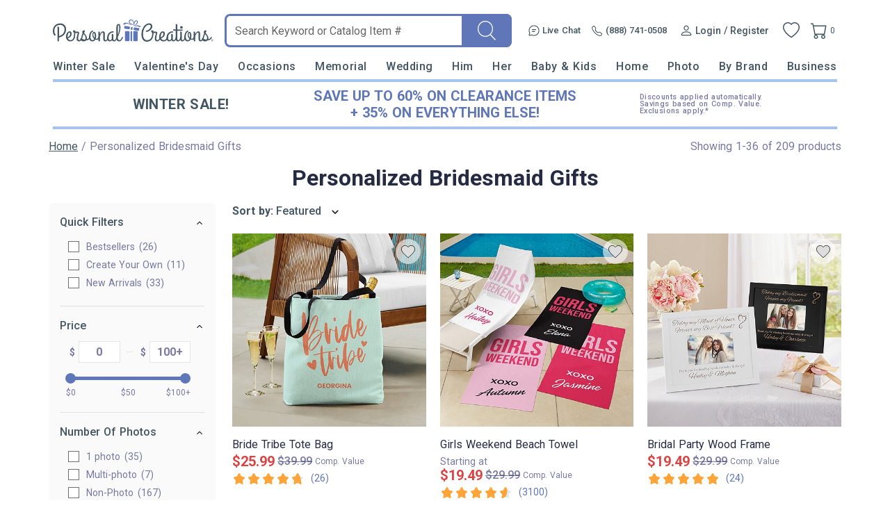

--- FILE ---
content_type: text/html; charset=utf-8
request_url: https://accounts.google.com/o/oauth2/postmessageRelay?parent=https%3A%2F%2Fwww.personalcreations.com&jsh=m%3B%2F_%2Fscs%2Fabc-static%2F_%2Fjs%2Fk%3Dgapi.lb.en.2kN9-TZiXrM.O%2Fd%3D1%2Frs%3DAHpOoo_B4hu0FeWRuWHfxnZ3V0WubwN7Qw%2Fm%3D__features__
body_size: 159
content:
<!DOCTYPE html><html><head><title></title><meta http-equiv="content-type" content="text/html; charset=utf-8"><meta http-equiv="X-UA-Compatible" content="IE=edge"><meta name="viewport" content="width=device-width, initial-scale=1, minimum-scale=1, maximum-scale=1, user-scalable=0"><script src='https://ssl.gstatic.com/accounts/o/2580342461-postmessagerelay.js' nonce="y1Zzn8-uf_7l18tffIgW-g"></script></head><body><script type="text/javascript" src="https://apis.google.com/js/rpc:shindig_random.js?onload=init" nonce="y1Zzn8-uf_7l18tffIgW-g"></script></body></html>

--- FILE ---
content_type: image/svg+xml
request_url: https://www.personalcreations.com/templates/images/detail/star/Star_Cuts_rounded_10.svg
body_size: 297
content:
<svg width="20" height="20" viewBox="0 0 20 20" fill="none" xmlns="http://www.w3.org/2000/svg">
<path d="M11.3821 3.15534L12.79 5.9943C12.9819 6.3895 13.4939 6.76856 13.9258 6.84115L16.4775 7.2686C18.1094 7.54282 18.4933 8.73647 17.3175 9.914L15.3337 11.9142C14.9977 12.2529 14.8137 12.9062 14.9177 13.374L15.4857 15.85C15.9336 17.8098 14.9017 18.568 13.1819 17.5437L10.7902 16.1162C10.3582 15.8581 9.6463 15.8581 9.20635 16.1162L6.81461 17.5437C5.1028 18.568 4.06292 17.8018 4.51087 15.85L5.07881 13.374C5.18279 12.9062 4.99881 12.2529 4.66285 11.9142L2.67907 9.914C1.5112 8.73647 1.88716 7.54282 3.51898 7.2686L6.0707 6.84115C6.49465 6.76856 7.00659 6.3895 7.19857 5.9943L8.60642 3.15534C9.37433 1.61489 10.6222 1.61489 11.3821 3.15534Z" fill="#FFA439"/>
</svg>
